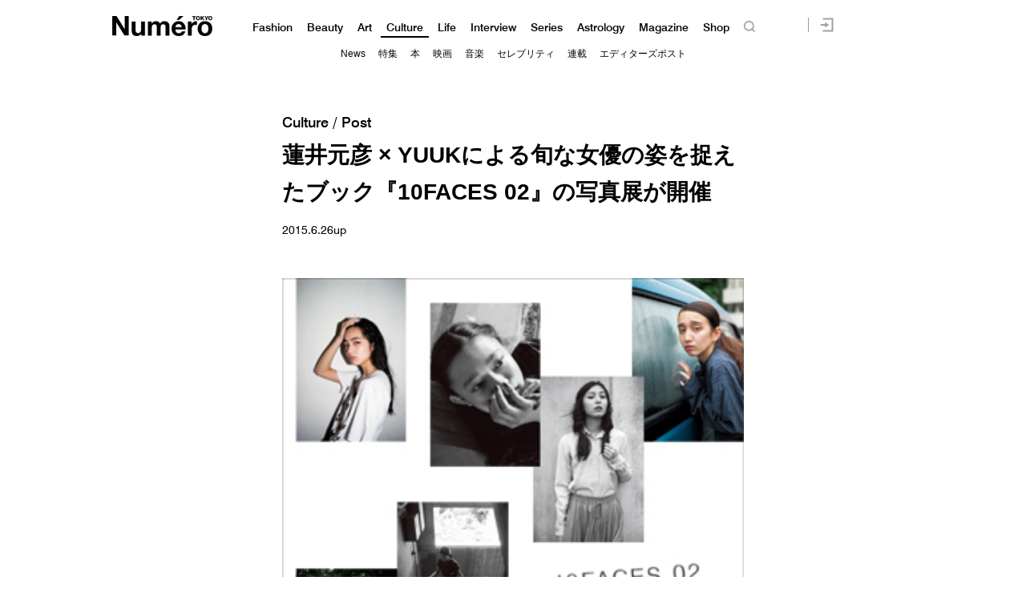

--- FILE ---
content_type: text/html; charset=UTF-8
request_url: https://numero.jp/wp-content/themes/numero_2019/js/single-post/common.php?id_post=50215&pagi=0
body_size: -63
content:
var id_post = "50215";var pagination = "0";

--- FILE ---
content_type: text/javascript;charset=utf-8
request_url: https://p1cluster.cxense.com/p1.js
body_size: 97
content:
cX.library.onP1('140b0k1j9zmyqlni1kezk3iz4');


--- FILE ---
content_type: application/javascript
request_url: https://numero.jp/wp-content/themes/numero_2019/cmn3.js?0602
body_size: 3719
content:
// JavaScript Document for Entry//UAvar ua = navigator.userAgent.toLowerCase();	var isiPhone = (ua.indexOf('iPhone') > -1); // iPhone	var isiPad = (ua.indexOf('iPad') > -1); // iPad	var isAndroid = (ua.indexOf('Android') > -1) && (ua.indexOf('Mobile') > -1); // Android	var isAndroidTablet = (ua.indexOf('Android') > -1) && (ua.indexOf('Mobile') == -1); // Android Tablet	var isTablet = isiPad || isAndroidTablet;	var isSP = isiPhone || isAndroid;var scrollTop = $(window).scrollTop();$(function() {	// チェックボックスをチェックしたら発動	$('input[name="menu"]').change(function() {		var is = $('#menu').is(':checked');		// もしisがチェック状態だったら		if (is) {		//	$('body').css({		//		'overflow': 'hidden',		//		'height': '100%'		//	});		//	$('html').css({		//		'overflow': 'hidden',		//		'height': '100%'		//	});			$('.MenuContainer').css({				'width': '100%',				'left': '0'			});			$('.MenuIcon').css({				'left': '0'			});			$('#hdr').css({				'opacity': '1'			});			// スクロールを無効にする$('#content').on('touchmove.noScroll', function(e) {    e.preventDefault();});		} else {			$('body').css({				'overflow': 'auto',				'height': 'auto'			});			$('html').css({				'overflow': 'auto',				'height': 'auto'			});			$('.MenuContainer').css({				'width': '100%',				'left': '0'			});			$('.MenuIcon').css({				'left': '0'			});				$('#hdr').css({				'opacity': '.95'			});			// スクロール無効を解除する$('#content').off('.noScroll');					}	});});(function() {  var parallaxBkImg = function(){		$(window).on('load resize', function() {		  $(window).on('load scroll', function(){				var $winTop = $(window).scrollTop();				var $target = $('.header_image_sp');				var $winWidth = $(window).width();				if($winWidth < 750) {					$target.each(function(index){						var $position = $winTop - $target.eq(index).offset().top;						if($winTop > $target.eq(index).offset().top - 800) {							$target.eq(index).css({								'background-position-y': $position*1-20					    });						}					});				}			});    });  }();})();//可視範囲でスクロールif(isSP) {$(function() {	$(window).scroll(function() {		$(".pickup").each(function() {			var imgPos = $(this).offset().top;			var pickup = $(".pickup").offset().top;			var scroll = $(window).scrollTop();			var windowHeight = $(window).height();			var pic = pickup - scroll;			if (scroll < imgPos - 560) {				$(".photo", this).css({					"background-position": "50% 50%"				});			console.log( scroll );											} else {				$(".photo", this).css({					"background-position": "50% 25%"				});			}		});	});});	} else { // PC$(function() {	$(window).scroll(function() {		$(".pickup").each(function() {			var imgPos = $(this).offset().top;			var pickup = $(".pickup").offset().top;			var scroll = $(window).scrollTop();			var windowHeight = $(window).height();			var pic = pickup - scroll;			if (scroll < imgPos - 560) {				$(".photo", this).css({					"background-position": "50% 100%"				});											} else {				$(".photo", this).css({					"background-position": "50% 0%"				});			}		});	});});}//View More$(function() {	$('.view_list:not(.view_list:first-of-type)').css('display', 'none'); //一番上の要素以外を非表示	$('.view_on').nextAll('.more').css('display', 'none'); //ボタンを非表示	$('.view_on').on('click', function() {		$(this).css('display', 'none'); //押したボタンを非表示		$(this).next('.view_list').slideDown('fast');		$(this).nextAll('.view_on:first').css('display', 'inline-block'); //次のボタンを表示	});});window.onpageshow = function(event) {if (event.persisted) { window.location.reload();	}};

--- FILE ---
content_type: text/javascript;charset=utf-8
request_url: https://id.cxense.com/public/user/id?json=%7B%22identities%22%3A%5B%7B%22type%22%3A%22ckp%22%2C%22id%22%3A%22ml6h9vyhyzo0zdgj%22%7D%2C%7B%22type%22%3A%22lst%22%2C%22id%22%3A%22140b0k1j9zmyqlni1kezk3iz4%22%7D%2C%7B%22type%22%3A%22cst%22%2C%22id%22%3A%22140b0k1j9zmyqlni1kezk3iz4%22%7D%5D%7D&callback=cXJsonpCB2
body_size: 187
content:
/**/
cXJsonpCB2({"httpStatus":200,"response":{"userId":"cx:12jsw6db6b8wc1mojjrmqx8uk0:3bunmbzkmsgju","newUser":true}})